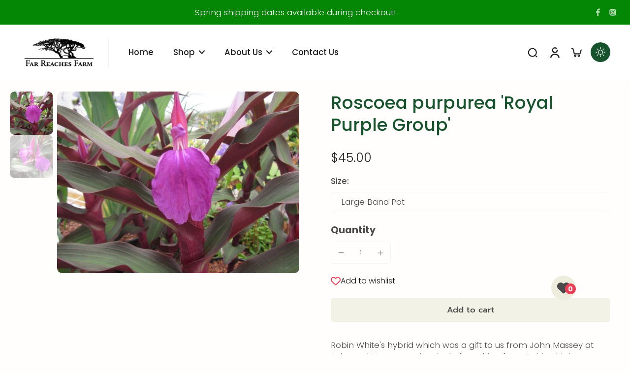

--- FILE ---
content_type: text/css
request_url: https://cdn.shopify.com/extensions/dd5c8428-fc91-47f8-83d3-35a86cddd1b8/basic-wishlist-4/assets/buttons.css
body_size: -389
content:
/***/
/* General */
/***/
.loo-dn {
    display: none;
}
.loo-f-start {
    flex-direction: column;
}
.loo-f-justify-center {
    justify-content: center;
}
.loo-f-align-center {
    align-items: center;
}
.loo-gap30 {
    gap: 30px;
}
.loo-rgap0 {
    row-gap: 0px;
}



/***/
/* Product page */
/* Button container */
/***/
.loo-prodpage-buttons-container {
    display: flex;
    flex-wrap: wrap;
}

.loo-prodpage-buttons-container svg {
    width: 20px;
}

.loo-active {
  display: none;
}

.loo-regular {
  display: block;
}

.loo-added .loo-active {
  display: block;
}

.loo-added .loo-regular {
  display: none;
}



/***/
/* Product page */
/* Button */
/***/
.loo-prodpage-button {
    display: flex;
    align-items: center;
    gap: 10px;
    white-space: nowrap;
    text-decoration: none;
    color: var(--loo-text_color);
    font-size: var(--loo-text_size);
    cursor: pointer;
}
.loo-prodpage-button.loo-added {
  color: var(--loo-added_text_color);
}
.loo-prodpage-button:hover span {
  text-decoration: underline;
}
.loo-prodpage-button svg {
  fill: var(--loo-icon_color);
  width: var(--loo-icon_width);
}
.loo-prodpage-button.loo-added svg {
  fill: var(--loo-added_icon_color);
}

/***/
/* TEST */
/***/


--- FILE ---
content_type: text/javascript
request_url: https://farreachesfarm.com/cdn/shop/t/19/assets/preview-color-swatches.js?v=155925112040687201791752852261
body_size: 676
content:
window.Eurus.loadedScript.has("preview-color-swatches.js")||(window.Eurus.loadedScript.add("preview-color-swatches.js"),requestAnimationFrame(()=>{document.addEventListener("alpine:init",()=>{Alpine.data("xProductCard",(sectionId,productUrl,productId)=>({currentVariantCard:"",options:[],isSelect:!1,productId,showOptions:!1,init(){document.addEventListener(`eurus:product-card-variant-select:updated:${sectionId}`,e=>{this.checkVariantSelected(),this.currentVariantCard=e.detail.currentVariant,this.options=e.detail.options})},checkVariantSelected(){[...document.querySelectorAll(`#variant-update-${sectionId} fieldset`)].findIndex(item=>!item.querySelector("input:checked"))=="-1"&&(this.isSelect=!0)}})),Alpine.data("xDoubleTouch",productUrl=>({lastTapTime:0,DOUBLE_TAP_DELAY:300,singleTapTimeout:null,touchStartX:0,touchStartY:0,touchMoved:!1,MAX_MOVE_THRESHOLD:10,showSecond:!1,onTouchStart(event){const touch=event.touches[0];this.touchStartX=touch.clientX,this.touchStartY=touch.clientY,this.touchMoved=!1},onTouchMove(event){const touch=event.touches[0],deltaX=Math.abs(touch.clientX-this.touchStartX),deltaY=Math.abs(touch.clientY-this.touchStartY);(deltaX>this.MAX_MOVE_THRESHOLD||deltaY>this.MAX_MOVE_THRESHOLD)&&(this.touchMoved=!0)},onTouchEnd(splide,carousel){if(this.touchMoved)return;const currentTime=new Date().getTime(),tapLength=currentTime-this.lastTapTime;tapLength<this.DOUBLE_TAP_DELAY&&tapLength>0?(clearTimeout(this.singleTapTimeout),this.lastTapTime=0,this.onDoubleTap(splide,carousel)):(this.lastTapTime=currentTime,this.singleTapTimeout=setTimeout(()=>{this.onSingleTap()},this.DOUBLE_TAP_DELAY))},onSingleTap(){window.location.href=productUrl},onDoubleTap(splide,carousel){carousel?Alpine.store("xSplide").togglePlayPause(splide):this.showSecond=!this.showSecond}})),Alpine.store("xPreviewColorSwatch",{onChangeVariant(el,productUrl,src,variantId,sectionId,isColor=!1){setTimeout(()=>{if(document.addEventListener(`eurus:product-card-variant-select:updated:${sectionId}`,e=>{e.detail.currentVariant==null&&this.updateImage(el,productUrl,src,variantId,sectionId)}),!isColor){let productVariants="";if(document.dispatchEvent(new CustomEvent(`eurus:product-variant-get:${sectionId}`,{detail:{callback:variants=>{productVariants=variants}}})),productVariants){let variantSrc=productVariants.reduce((acc,variant)=>(variant.featured_image&&(acc[variant.id]=variant.featured_image.src),acc),{});const swatchesContainer=el.closest(".options-container");if(swatchesContainer){const swatches=swatchesContainer.querySelectorAll("label.color-watches"),inputs=swatchesContainer.querySelectorAll("input:checked");let selectedOption=[];inputs.forEach(input=>{[...swatches].some(swatch=>swatch.dataset.optionvalue===input.value)||selectedOption.push(input.value)});let imageSrc=productVariants.filter(variant=>selectedOption.every(option=>variant.options.includes(option))).map(variant=>`url(${variantSrc[variant.id]?variantSrc[variant.id]:src})`);swatches.forEach((swatch,index)=>{swatch.style.setProperty("--bg-image",imageSrc[index])})}}}},0)},updateImage(el,productUrl,src,variantId,sectionId,hasVariant){const cardProduct=el.closest(".card-product");let getLink=productUrl+`?variant=${variantId}`;if(!cardProduct)return;const linkVariant=cardProduct.getElementsByClassName("link-product-variant");for(var i=0;i<linkVariant.length;i++)linkVariant[i].setAttribute("href",getLink);const currentVariant=cardProduct.querySelector(".current-variant");if(currentVariant&&!hasVariant&&(currentVariant.innerText=variantId),src!=""){let media=cardProduct.querySelector(`[media="${src}"]`);if(media){let index=media.getAttribute("index"),slide2=cardProduct.querySelector(".x-splide");if(slide2){slide2.splide?slide2.splide.go(Number(index)):document.addEventListener(`eurus:${sectionId}:splide-ready`,()=>{slide2.splide.go(Number(index))});return}}const previewImg=cardProduct.getElementsByClassName("preview-img")[0];if(!previewImg)return;previewImg.removeAttribute("srcset"),previewImg.setAttribute("src",src);let slide=cardProduct.querySelector(".x-splide");slide&&slide.splide&&slide.splide.go(0)}else{let slide=cardProduct.querySelector(".x-splide");slide&&slide.splide&&slide.splide.go(0)}},updateQuickAdd(productUrl,variantId,quickAddPageParam,productId,el){}})})}));
//# sourceMappingURL=/cdn/shop/t/19/assets/preview-color-swatches.js.map?v=155925112040687201791752852261
